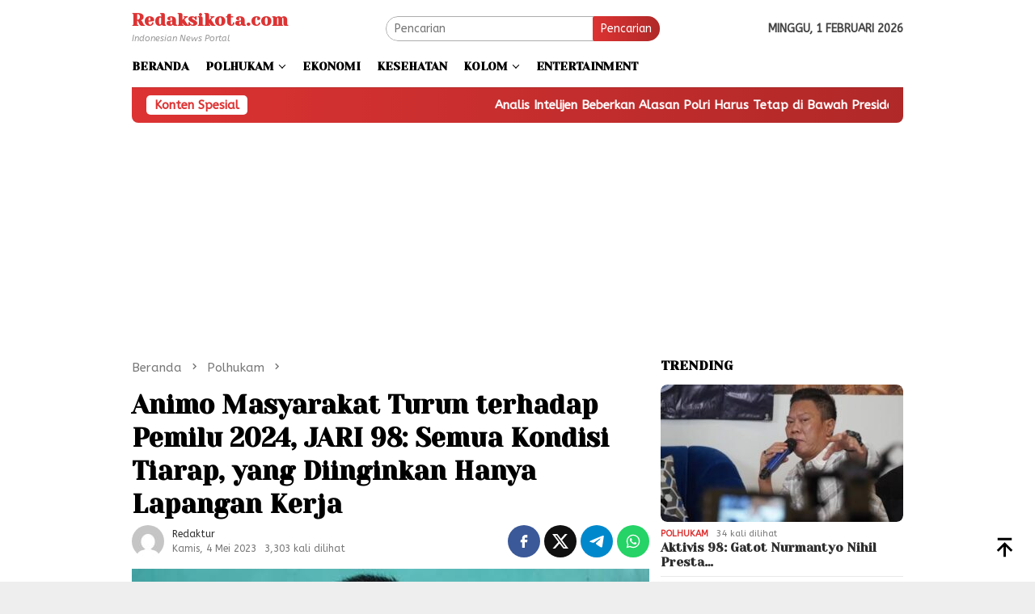

--- FILE ---
content_type: text/html; charset=UTF-8
request_url: https://redaksikota.com/2023/05/04/animo-masyarakat-turun-terhadap-pemilu-2024-jari-98-semua-kondisi-tiarap-yang-diinginkan-hanya-lapangan-kerja/
body_size: 16341
content:
<!DOCTYPE html>
<html lang="id">
<head itemscope="itemscope" itemtype="http://schema.org/WebSite">
<meta charset="UTF-8">
<meta name="viewport" content="width=device-width, initial-scale=1">
<link rel="profile" href="https://gmpg.org/xfn/11">

<script type="text/javascript">
/* <![CDATA[ */
(()=>{var e={};e.g=function(){if("object"==typeof globalThis)return globalThis;try{return this||new Function("return this")()}catch(e){if("object"==typeof window)return window}}(),function({ampUrl:n,isCustomizePreview:t,isAmpDevMode:r,noampQueryVarName:o,noampQueryVarValue:s,disabledStorageKey:i,mobileUserAgents:a,regexRegex:c}){if("undefined"==typeof sessionStorage)return;const d=new RegExp(c);if(!a.some((e=>{const n=e.match(d);return!(!n||!new RegExp(n[1],n[2]).test(navigator.userAgent))||navigator.userAgent.includes(e)})))return;e.g.addEventListener("DOMContentLoaded",(()=>{const e=document.getElementById("amp-mobile-version-switcher");if(!e)return;e.hidden=!1;const n=e.querySelector("a[href]");n&&n.addEventListener("click",(()=>{sessionStorage.removeItem(i)}))}));const g=r&&["paired-browsing-non-amp","paired-browsing-amp"].includes(window.name);if(sessionStorage.getItem(i)||t||g)return;const u=new URL(location.href),m=new URL(n);m.hash=u.hash,u.searchParams.has(o)&&s===u.searchParams.get(o)?sessionStorage.setItem(i,"1"):m.href!==u.href&&(window.stop(),location.replace(m.href))}({"ampUrl":"https:\/\/redaksikota.com\/2023\/05\/04\/animo-masyarakat-turun-terhadap-pemilu-2024-jari-98-semua-kondisi-tiarap-yang-diinginkan-hanya-lapangan-kerja\/?amp=1","noampQueryVarName":"noamp","noampQueryVarValue":"mobile","disabledStorageKey":"amp_mobile_redirect_disabled","mobileUserAgents":["Mobile","Android","Silk\/","Kindle","BlackBerry","Opera Mini","Opera Mobi"],"regexRegex":"^\\\/((?:.|\\n)+)\\\/([i]*)$","isCustomizePreview":false,"isAmpDevMode":false})})();
/* ]]> */
</script>
<title>Animo Masyarakat Turun terhadap Pemilu 2024, JARI 98: Semua Kondisi Tiarap, yang Diinginkan Hanya Lapangan Kerja - Redaksikota.com</title>
<meta name="description" content="Jakarta - Tingkat partisipasi politik masyarakat hendaknya menjadi perhatian khusus pada Pemilu 2024. Hal ini terkait fakta yang ada menunjukkan saat ini telah terjadi satu kecenderungan fenomena penurunan tingkat partisipasi politik masyarakat dalam Pemilu. &quot;Semua kondisi tiarap, animo masyarakat terhadap Pemilu dan Pilpres 2024 menurun,&quot; tegas Ketua Presidium Jaringan Aktivis&hellip;">
<meta name="robots" content="index, follow, max-snippet:-1, max-image-preview:large, max-video-preview:-1">
<link rel="canonical" href="https://redaksikota.com/2023/05/04/animo-masyarakat-turun-terhadap-pemilu-2024-jari-98-semua-kondisi-tiarap-yang-diinginkan-hanya-lapangan-kerja/">
<meta property="og:url" content="https://redaksikota.com/2023/05/04/animo-masyarakat-turun-terhadap-pemilu-2024-jari-98-semua-kondisi-tiarap-yang-diinginkan-hanya-lapangan-kerja/">
<meta property="og:site_name" content="Redaksikota.com">
<meta property="og:locale" content="id_ID">
<meta property="og:type" content="article">
<meta property="og:title" content="Animo Masyarakat Turun terhadap Pemilu 2024, JARI 98: Semua Kondisi Tiarap, yang Diinginkan Hanya Lapangan Kerja - Redaksikota.com">
<meta property="og:description" content="Jakarta - Tingkat partisipasi politik masyarakat hendaknya menjadi perhatian khusus pada Pemilu 2024. Hal ini terkait fakta yang ada menunjukkan saat ini telah terjadi satu kecenderungan fenomena penurunan tingkat partisipasi politik masyarakat dalam Pemilu. &quot;Semua kondisi tiarap, animo masyarakat terhadap Pemilu dan Pilpres 2024 menurun,&quot; tegas Ketua Presidium Jaringan Aktivis&hellip;">
<meta property="og:image" content="https://redaksikota.com/wp-content/uploads/2023/05/IMG-20230504-WA0032.jpg">
<meta property="og:image:secure_url" content="https://redaksikota.com/wp-content/uploads/2023/05/IMG-20230504-WA0032.jpg">
<meta property="og:image:width" content="640">
<meta property="og:image:height" content="480">
<meta name="twitter:card" content="summary">
<meta name="twitter:title" content="Animo Masyarakat Turun terhadap Pemilu 2024, JARI 98: Semua Kondisi Tiarap, yang Diinginkan Hanya Lapangan Kerja - Redaksikota.com">
<meta name="twitter:description" content="Jakarta - Tingkat partisipasi politik masyarakat hendaknya menjadi perhatian khusus pada Pemilu 2024. Hal ini terkait fakta yang ada menunjukkan saat ini telah terjadi satu kecenderungan fenomena penurunan tingkat partisipasi politik masyarakat dalam Pemilu. &quot;Semua kondisi tiarap, animo masyarakat terhadap Pemilu dan Pilpres 2024 menurun,&quot; tegas Ketua Presidium Jaringan Aktivis&hellip;">
<meta name="twitter:image" content="https://redaksikota.com/wp-content/uploads/2023/05/IMG-20230504-WA0032.jpg">
<link rel='dns-prefetch' href='//connect.facebook.net' />
<link rel='dns-prefetch' href='//fonts.googleapis.com' />
<link rel="alternate" type="application/rss+xml" title="Redaksikota.com &raquo; Feed" href="https://redaksikota.com/feed/" />
<link rel="alternate" type="application/rss+xml" title="Redaksikota.com &raquo; Umpan Komentar" href="https://redaksikota.com/comments/feed/" />
<link rel="alternate" type="application/rss+xml" title="Redaksikota.com &raquo; Animo Masyarakat Turun terhadap Pemilu 2024, JARI 98: Semua Kondisi Tiarap, yang Diinginkan Hanya Lapangan Kerja Umpan Komentar" href="https://redaksikota.com/2023/05/04/animo-masyarakat-turun-terhadap-pemilu-2024-jari-98-semua-kondisi-tiarap-yang-diinginkan-hanya-lapangan-kerja/feed/" />
<link rel="alternate" title="oEmbed (JSON)" type="application/json+oembed" href="https://redaksikota.com/wp-json/oembed/1.0/embed?url=https%3A%2F%2Fredaksikota.com%2F2023%2F05%2F04%2Fanimo-masyarakat-turun-terhadap-pemilu-2024-jari-98-semua-kondisi-tiarap-yang-diinginkan-hanya-lapangan-kerja%2F" />
<link rel="alternate" title="oEmbed (XML)" type="text/xml+oembed" href="https://redaksikota.com/wp-json/oembed/1.0/embed?url=https%3A%2F%2Fredaksikota.com%2F2023%2F05%2F04%2Fanimo-masyarakat-turun-terhadap-pemilu-2024-jari-98-semua-kondisi-tiarap-yang-diinginkan-hanya-lapangan-kerja%2F&#038;format=xml" />
<style id='wp-img-auto-sizes-contain-inline-css' type='text/css'>
img:is([sizes=auto i],[sizes^="auto," i]){contain-intrinsic-size:3000px 1500px}
/*# sourceURL=wp-img-auto-sizes-contain-inline-css */
</style>

<style id='wp-emoji-styles-inline-css' type='text/css'>

	img.wp-smiley, img.emoji {
		display: inline !important;
		border: none !important;
		box-shadow: none !important;
		height: 1em !important;
		width: 1em !important;
		margin: 0 0.07em !important;
		vertical-align: -0.1em !important;
		background: none !important;
		padding: 0 !important;
	}
/*# sourceURL=wp-emoji-styles-inline-css */
</style>
<link crossorigin="anonymous" rel='stylesheet' id='bloggingpro-fonts-css' href='https://fonts.googleapis.com/css?family=Yeseva+One%3Aregular%7CABeeZee%3Aregular%2Citalic%26subset%3Dlatin%2C&#038;ver=1.4.2' type='text/css' media='all' />
<link rel='stylesheet' id='bloggingpro-style-css' href='https://redaksikota.com/wp-content/themes/bloggingpro/style.css?ver=1.4.2' type='text/css' media='all' />
<style id='bloggingpro-style-inline-css' type='text/css'>
kbd,a.button,button,.button,button.button,input[type="button"],input[type="reset"],input[type="submit"],.tagcloud a,ul.page-numbers li a.prev.page-numbers,ul.page-numbers li a.next.page-numbers,ul.page-numbers li span.page-numbers,.page-links > .page-link-number,.cat-links ul li a,.entry-footer .tag-text,.gmr-recentposts-widget li.listpost-gallery .gmr-rp-content .gmr-metacontent .cat-links-content a,.page-links > .post-page-numbers.current span,ol.comment-list li div.reply a,#cancel-comment-reply-link,.entry-footer .tags-links a:hover,.gmr-topnotification{background-color:#dd3333;}#primary-menu > li ul .current-menu-item > a,#primary-menu .sub-menu > li:hover > a,.cat-links-content a,.tagcloud li:before,a:hover,a:focus,a:active,.gmr-ontop:hover path,#navigationamp button.close-topnavmenu-wrap,.sidr a#sidr-id-close-topnavmenu-button,.sidr-class-menu-item i._mi,.sidr-class-menu-item img._mi,.text-marquee{color:#dd3333;}.widget-title:after,a.button,button,.button,button.button,input[type="button"],input[type="reset"],input[type="submit"],.tagcloud a,.sticky .gmr-box-content,.bypostauthor > .comment-body,.gmr-ajax-loader div:nth-child(1),.gmr-ajax-loader div:nth-child(2),.entry-footer .tags-links a:hover{border-color:#dd3333;}a,.gmr-ontop path{color:#2E2E2E;}.entry-content-single p a{color:#dd3333;}body{color:#444444;font-family:"ABeeZee","Helvetica Neue",sans-serif;font-weight:300;font-size:14px;}.site-header{background-image:url();-webkit-background-size:auto;-moz-background-size:auto;-o-background-size:auto;background-size:auto;background-repeat:repeat;background-position:center top;background-attachment:scroll;}.site-header,.gmr-verytopbanner{background-color:#ffffff;}.site-title a{color:#dd3333;}.site-description{color:#999999;}.top-header{background-color:#ffffff;}#gmr-responsive-menu,.gmr-mainmenu #primary-menu > li > a,.search-trigger .gmr-icon{color:#000000;}.gmr-mainmenu #primary-menu > li.menu-border > a span,.gmr-mainmenu #primary-menu > li.page_item_has_children > a:after,.gmr-mainmenu #primary-menu > li.menu-item-has-children > a:after,.gmr-mainmenu #primary-menu .sub-menu > li.page_item_has_children > a:after,.gmr-mainmenu #primary-menu .sub-menu > li.menu-item-has-children > a:after{border-color:#000000;}#gmr-responsive-menu:hover,.gmr-mainmenu #primary-menu > li:hover > a,.gmr-mainmenu #primary-menu > .current-menu-item > a,.gmr-mainmenu #primary-menu .current-menu-ancestor > a,.gmr-mainmenu #primary-menu .current_page_item > a,.gmr-mainmenu #primary-menu .current_page_ancestor > a,.search-trigger .gmr-icon:hover{color:#dd3333;}.gmr-mainmenu #primary-menu > li.menu-border:hover > a span,.gmr-mainmenu #primary-menu > li.menu-border.current-menu-item > a span,.gmr-mainmenu #primary-menu > li.menu-border.current-menu-ancestor > a span,.gmr-mainmenu #primary-menu > li.menu-border.current_page_item > a span,.gmr-mainmenu #primary-menu > li.menu-border.current_page_ancestor > a span,.gmr-mainmenu #primary-menu > li.page_item_has_children:hover > a:after,.gmr-mainmenu #primary-menu > li.menu-item-has-children:hover > a:after,.gmr-mainmenu #primary-menu .sub-menu > li.page_item_has_children:hover > a:after,.gmr-mainmenu #primary-menu .sub-menu > li.menu-item-has-children:hover > a:after{border-color:#dd3333;}.secondwrap-menu .gmr-mainmenu #primary-menu > li > a,.secondwrap-menu .search-trigger .gmr-icon{color:#555555;}#primary-menu > li.menu-border > a span{border-color:#555555;}.secondwrap-menu .gmr-mainmenu #primary-menu > li:hover > a,.secondwrap-menu .gmr-mainmenu #primary-menu > .current-menu-item > a,.secondwrap-menu .gmr-mainmenu #primary-menu .current-menu-ancestor > a,.secondwrap-menu .gmr-mainmenu #primary-menu .current_page_item > a,.secondwrap-menu .gmr-mainmenu #primary-menu .current_page_ancestor > a,.secondwrap-menu .gmr-mainmenu #primary-menu > li.page_item_has_children:hover > a:after,.secondwrap-menu .gmr-mainmenu #primary-menu > li.menu-item-has-children:hover > a:after,.secondwrap-menu .gmr-mainmenu #primary-menu .sub-menu > li.page_item_has_children:hover > a:after,.secondwrap-menu .gmr-mainmenu #primary-menu .sub-menu > li.menu-item-has-children:hover > a:after,.secondwrap-menu .search-trigger .gmr-icon:hover{color:#dd3333;}.secondwrap-menu .gmr-mainmenu #primary-menu > li.menu-border:hover > a span,.secondwrap-menu .gmr-mainmenu #primary-menu > li.menu-border.current-menu-item > a span,.secondwrap-menu .gmr-mainmenu #primary-menu > li.menu-border.current-menu-ancestor > a span,.secondwrap-menu .gmr-mainmenu #primary-menu > li.menu-border.current_page_item > a span,.secondwrap-menu .gmr-mainmenu #primary-menu > li.menu-border.current_page_ancestor > a span,.secondwrap-menu .gmr-mainmenu #primary-menu > li.page_item_has_children:hover > a:after,.secondwrap-menu .gmr-mainmenu #primary-menu > li.menu-item-has-children:hover > a:after,.secondwrap-menu .gmr-mainmenu #primary-menu .sub-menu > li.page_item_has_children:hover > a:after,.secondwrap-menu .gmr-mainmenu #primary-menu .sub-menu > li.menu-item-has-children:hover > a:after{border-color:#dd3333;}h1,h2,h3,h4,h5,h6,.h1,.h2,.h3,.h4,.h5,.h6,.site-title,#primary-menu > li > a,.gmr-rp-biglink a,.gmr-rp-link a,.gmr-gallery-related ul li p a{font-family:"Yeseva One","Helvetica Neue",sans-serif;}.entry-main-single,.entry-main-single p{font-size:16px;}h1.title,h1.entry-title{font-size:32px;}h2.entry-title{font-size:18px;}.footer-container{background-color:#F5F5F5;}.widget-footer,.content-footer,.site-footer,.content-footer h3.widget-title{color:#B4B4B4;}.widget-footer a,.content-footer a,.site-footer a{color:#565656;}.widget-footer a:hover,.content-footer a:hover,.site-footer a:hover{color:#dd3333;}
/*# sourceURL=bloggingpro-style-inline-css */
</style>
<link rel="https://api.w.org/" href="https://redaksikota.com/wp-json/" /><link rel="alternate" title="JSON" type="application/json" href="https://redaksikota.com/wp-json/wp/v2/posts/12017" /><link rel="EditURI" type="application/rsd+xml" title="RSD" href="https://redaksikota.com/xmlrpc.php?rsd" />
<meta name="generator" content="WordPress 6.9" />
<link rel='shortlink' href='https://redaksikota.com/?p=12017' />
<link rel="alternate" type="text/html" media="only screen and (max-width: 640px)" href="https://redaksikota.com/2023/05/04/animo-masyarakat-turun-terhadap-pemilu-2024-jari-98-semua-kondisi-tiarap-yang-diinginkan-hanya-lapangan-kerja/?amp=1"><link rel="pingback" href="https://redaksikota.com/xmlrpc.php"><script async src="https://pagead2.googlesyndication.com/pagead/js/adsbygoogle.js?client=ca-pub-8209418847842863"
     crossorigin="anonymous"></script>


<meta name="google-site-verification" content="dBcbLL8dX97LLieygh_vs5ZFT-AAw_G-Amippof7DAY" />

<!-- Google tag (gtag.js) -->
<script async src="https://www.googletagmanager.com/gtag/js?id=G-ZJ34QV7J4V"></script>
<script>
  window.dataLayer = window.dataLayer || [];
  function gtag(){dataLayer.push(arguments);}
  gtag('js', new Date());

  gtag('config', 'G-ZJ34QV7J4V');
</script><link rel="amphtml" href="https://redaksikota.com/2023/05/04/animo-masyarakat-turun-terhadap-pemilu-2024-jari-98-semua-kondisi-tiarap-yang-diinginkan-hanya-lapangan-kerja/?amp=1"><style>#amp-mobile-version-switcher{left:0;position:absolute;width:100%;z-index:100}#amp-mobile-version-switcher>a{background-color:#444;border:0;color:#eaeaea;display:block;font-family:-apple-system,BlinkMacSystemFont,Segoe UI,Roboto,Oxygen-Sans,Ubuntu,Cantarell,Helvetica Neue,sans-serif;font-size:16px;font-weight:600;padding:15px 0;text-align:center;-webkit-text-decoration:none;text-decoration:none}#amp-mobile-version-switcher>a:active,#amp-mobile-version-switcher>a:focus,#amp-mobile-version-switcher>a:hover{-webkit-text-decoration:underline;text-decoration:underline}</style><link rel="icon" href="https://redaksikota.com/wp-content/uploads/2024/09/cropped-r-60x60.webp" sizes="32x32" />
<link rel="icon" href="https://redaksikota.com/wp-content/uploads/2024/09/cropped-r.webp" sizes="192x192" />
<link rel="apple-touch-icon" href="https://redaksikota.com/wp-content/uploads/2024/09/cropped-r.webp" />
<meta name="msapplication-TileImage" content="https://redaksikota.com/wp-content/uploads/2024/09/cropped-r.webp" />
		<style type="text/css" id="wp-custom-css">
			/* AFFILIATEBOX */
.affiliatebox {
  display: flex;
  flex-wrap: wrap;
  gap: 5px; /* Jarak antar produk */
  justify-content: center;
}

.product {
  background-color: #fff;
  border-radius: 8px;
  overflow: hidden;
  width: 24%; /* Lebar 4 kolom */
  border: 1px dashed #c0c0c0;
  /*box-shadow: 0 4px 8px rgba(0, 0, 0, 0.1);*/
  transition: transform 0.3s ease, box-shadow 0.3s ease;
}

.product a {
  display: block;
  text-decoration: none;
  color: inherit;
}

.product img {
  width: 100%;
  height: auto;
  border-bottom: 1px solid #eee;
}

.product h3 {
     padding: 10px;
    text-align: center;
    background-color: #fff;
    font-size: 1em;
    font-weight: 300;
    color: #333;
    line-height: 21px;
    font-family: 'Podkova';
}

.product:hover {
  transform: translateY(-5px);
  box-shadow: 0 8px 16px rgba(0, 0, 0, 0.15);
}		</style>
		
<script async src='https://www.googletagmanager.com/gtag/js?id=G-82CE50096Z'></script><script>
window.dataLayer = window.dataLayer || [];
function gtag(){dataLayer.push(arguments);}gtag('js', new Date());
gtag('set', 'cookie_domain', 'auto');
gtag('set', 'cookie_flags', 'SameSite=None;Secure');

 gtag('config', 'G-82CE50096Z' , {});

</script>
<style id='global-styles-inline-css' type='text/css'>
:root{--wp--preset--aspect-ratio--square: 1;--wp--preset--aspect-ratio--4-3: 4/3;--wp--preset--aspect-ratio--3-4: 3/4;--wp--preset--aspect-ratio--3-2: 3/2;--wp--preset--aspect-ratio--2-3: 2/3;--wp--preset--aspect-ratio--16-9: 16/9;--wp--preset--aspect-ratio--9-16: 9/16;--wp--preset--color--black: #000000;--wp--preset--color--cyan-bluish-gray: #abb8c3;--wp--preset--color--white: #ffffff;--wp--preset--color--pale-pink: #f78da7;--wp--preset--color--vivid-red: #cf2e2e;--wp--preset--color--luminous-vivid-orange: #ff6900;--wp--preset--color--luminous-vivid-amber: #fcb900;--wp--preset--color--light-green-cyan: #7bdcb5;--wp--preset--color--vivid-green-cyan: #00d084;--wp--preset--color--pale-cyan-blue: #8ed1fc;--wp--preset--color--vivid-cyan-blue: #0693e3;--wp--preset--color--vivid-purple: #9b51e0;--wp--preset--gradient--vivid-cyan-blue-to-vivid-purple: linear-gradient(135deg,rgb(6,147,227) 0%,rgb(155,81,224) 100%);--wp--preset--gradient--light-green-cyan-to-vivid-green-cyan: linear-gradient(135deg,rgb(122,220,180) 0%,rgb(0,208,130) 100%);--wp--preset--gradient--luminous-vivid-amber-to-luminous-vivid-orange: linear-gradient(135deg,rgb(252,185,0) 0%,rgb(255,105,0) 100%);--wp--preset--gradient--luminous-vivid-orange-to-vivid-red: linear-gradient(135deg,rgb(255,105,0) 0%,rgb(207,46,46) 100%);--wp--preset--gradient--very-light-gray-to-cyan-bluish-gray: linear-gradient(135deg,rgb(238,238,238) 0%,rgb(169,184,195) 100%);--wp--preset--gradient--cool-to-warm-spectrum: linear-gradient(135deg,rgb(74,234,220) 0%,rgb(151,120,209) 20%,rgb(207,42,186) 40%,rgb(238,44,130) 60%,rgb(251,105,98) 80%,rgb(254,248,76) 100%);--wp--preset--gradient--blush-light-purple: linear-gradient(135deg,rgb(255,206,236) 0%,rgb(152,150,240) 100%);--wp--preset--gradient--blush-bordeaux: linear-gradient(135deg,rgb(254,205,165) 0%,rgb(254,45,45) 50%,rgb(107,0,62) 100%);--wp--preset--gradient--luminous-dusk: linear-gradient(135deg,rgb(255,203,112) 0%,rgb(199,81,192) 50%,rgb(65,88,208) 100%);--wp--preset--gradient--pale-ocean: linear-gradient(135deg,rgb(255,245,203) 0%,rgb(182,227,212) 50%,rgb(51,167,181) 100%);--wp--preset--gradient--electric-grass: linear-gradient(135deg,rgb(202,248,128) 0%,rgb(113,206,126) 100%);--wp--preset--gradient--midnight: linear-gradient(135deg,rgb(2,3,129) 0%,rgb(40,116,252) 100%);--wp--preset--font-size--small: 13px;--wp--preset--font-size--medium: 20px;--wp--preset--font-size--large: 36px;--wp--preset--font-size--x-large: 42px;--wp--preset--spacing--20: 0.44rem;--wp--preset--spacing--30: 0.67rem;--wp--preset--spacing--40: 1rem;--wp--preset--spacing--50: 1.5rem;--wp--preset--spacing--60: 2.25rem;--wp--preset--spacing--70: 3.38rem;--wp--preset--spacing--80: 5.06rem;--wp--preset--shadow--natural: 6px 6px 9px rgba(0, 0, 0, 0.2);--wp--preset--shadow--deep: 12px 12px 50px rgba(0, 0, 0, 0.4);--wp--preset--shadow--sharp: 6px 6px 0px rgba(0, 0, 0, 0.2);--wp--preset--shadow--outlined: 6px 6px 0px -3px rgb(255, 255, 255), 6px 6px rgb(0, 0, 0);--wp--preset--shadow--crisp: 6px 6px 0px rgb(0, 0, 0);}:where(.is-layout-flex){gap: 0.5em;}:where(.is-layout-grid){gap: 0.5em;}body .is-layout-flex{display: flex;}.is-layout-flex{flex-wrap: wrap;align-items: center;}.is-layout-flex > :is(*, div){margin: 0;}body .is-layout-grid{display: grid;}.is-layout-grid > :is(*, div){margin: 0;}:where(.wp-block-columns.is-layout-flex){gap: 2em;}:where(.wp-block-columns.is-layout-grid){gap: 2em;}:where(.wp-block-post-template.is-layout-flex){gap: 1.25em;}:where(.wp-block-post-template.is-layout-grid){gap: 1.25em;}.has-black-color{color: var(--wp--preset--color--black) !important;}.has-cyan-bluish-gray-color{color: var(--wp--preset--color--cyan-bluish-gray) !important;}.has-white-color{color: var(--wp--preset--color--white) !important;}.has-pale-pink-color{color: var(--wp--preset--color--pale-pink) !important;}.has-vivid-red-color{color: var(--wp--preset--color--vivid-red) !important;}.has-luminous-vivid-orange-color{color: var(--wp--preset--color--luminous-vivid-orange) !important;}.has-luminous-vivid-amber-color{color: var(--wp--preset--color--luminous-vivid-amber) !important;}.has-light-green-cyan-color{color: var(--wp--preset--color--light-green-cyan) !important;}.has-vivid-green-cyan-color{color: var(--wp--preset--color--vivid-green-cyan) !important;}.has-pale-cyan-blue-color{color: var(--wp--preset--color--pale-cyan-blue) !important;}.has-vivid-cyan-blue-color{color: var(--wp--preset--color--vivid-cyan-blue) !important;}.has-vivid-purple-color{color: var(--wp--preset--color--vivid-purple) !important;}.has-black-background-color{background-color: var(--wp--preset--color--black) !important;}.has-cyan-bluish-gray-background-color{background-color: var(--wp--preset--color--cyan-bluish-gray) !important;}.has-white-background-color{background-color: var(--wp--preset--color--white) !important;}.has-pale-pink-background-color{background-color: var(--wp--preset--color--pale-pink) !important;}.has-vivid-red-background-color{background-color: var(--wp--preset--color--vivid-red) !important;}.has-luminous-vivid-orange-background-color{background-color: var(--wp--preset--color--luminous-vivid-orange) !important;}.has-luminous-vivid-amber-background-color{background-color: var(--wp--preset--color--luminous-vivid-amber) !important;}.has-light-green-cyan-background-color{background-color: var(--wp--preset--color--light-green-cyan) !important;}.has-vivid-green-cyan-background-color{background-color: var(--wp--preset--color--vivid-green-cyan) !important;}.has-pale-cyan-blue-background-color{background-color: var(--wp--preset--color--pale-cyan-blue) !important;}.has-vivid-cyan-blue-background-color{background-color: var(--wp--preset--color--vivid-cyan-blue) !important;}.has-vivid-purple-background-color{background-color: var(--wp--preset--color--vivid-purple) !important;}.has-black-border-color{border-color: var(--wp--preset--color--black) !important;}.has-cyan-bluish-gray-border-color{border-color: var(--wp--preset--color--cyan-bluish-gray) !important;}.has-white-border-color{border-color: var(--wp--preset--color--white) !important;}.has-pale-pink-border-color{border-color: var(--wp--preset--color--pale-pink) !important;}.has-vivid-red-border-color{border-color: var(--wp--preset--color--vivid-red) !important;}.has-luminous-vivid-orange-border-color{border-color: var(--wp--preset--color--luminous-vivid-orange) !important;}.has-luminous-vivid-amber-border-color{border-color: var(--wp--preset--color--luminous-vivid-amber) !important;}.has-light-green-cyan-border-color{border-color: var(--wp--preset--color--light-green-cyan) !important;}.has-vivid-green-cyan-border-color{border-color: var(--wp--preset--color--vivid-green-cyan) !important;}.has-pale-cyan-blue-border-color{border-color: var(--wp--preset--color--pale-cyan-blue) !important;}.has-vivid-cyan-blue-border-color{border-color: var(--wp--preset--color--vivid-cyan-blue) !important;}.has-vivid-purple-border-color{border-color: var(--wp--preset--color--vivid-purple) !important;}.has-vivid-cyan-blue-to-vivid-purple-gradient-background{background: var(--wp--preset--gradient--vivid-cyan-blue-to-vivid-purple) !important;}.has-light-green-cyan-to-vivid-green-cyan-gradient-background{background: var(--wp--preset--gradient--light-green-cyan-to-vivid-green-cyan) !important;}.has-luminous-vivid-amber-to-luminous-vivid-orange-gradient-background{background: var(--wp--preset--gradient--luminous-vivid-amber-to-luminous-vivid-orange) !important;}.has-luminous-vivid-orange-to-vivid-red-gradient-background{background: var(--wp--preset--gradient--luminous-vivid-orange-to-vivid-red) !important;}.has-very-light-gray-to-cyan-bluish-gray-gradient-background{background: var(--wp--preset--gradient--very-light-gray-to-cyan-bluish-gray) !important;}.has-cool-to-warm-spectrum-gradient-background{background: var(--wp--preset--gradient--cool-to-warm-spectrum) !important;}.has-blush-light-purple-gradient-background{background: var(--wp--preset--gradient--blush-light-purple) !important;}.has-blush-bordeaux-gradient-background{background: var(--wp--preset--gradient--blush-bordeaux) !important;}.has-luminous-dusk-gradient-background{background: var(--wp--preset--gradient--luminous-dusk) !important;}.has-pale-ocean-gradient-background{background: var(--wp--preset--gradient--pale-ocean) !important;}.has-electric-grass-gradient-background{background: var(--wp--preset--gradient--electric-grass) !important;}.has-midnight-gradient-background{background: var(--wp--preset--gradient--midnight) !important;}.has-small-font-size{font-size: var(--wp--preset--font-size--small) !important;}.has-medium-font-size{font-size: var(--wp--preset--font-size--medium) !important;}.has-large-font-size{font-size: var(--wp--preset--font-size--large) !important;}.has-x-large-font-size{font-size: var(--wp--preset--font-size--x-large) !important;}
/*# sourceURL=global-styles-inline-css */
</style>
</head>

<body class="wp-singular post-template-default single single-post postid-12017 single-format-standard wp-theme-bloggingpro gmr-theme idtheme kentooz gmr-sticky group-blog" itemscope="itemscope" itemtype="http://schema.org/WebPage">
<div id="full-container">
<a class="skip-link screen-reader-text" href="#main">Loncat ke konten</a>


<header id="masthead" class="site-header" role="banner" itemscope="itemscope" itemtype="http://schema.org/WPHeader">
	<div class="container">
					<div class="clearfix gmr-headwrapper">

				<div class="list-table clearfix">
					<div class="table-row">
						<div class="table-cell onlymobile-menu">
															<a id="gmr-responsive-menu" href="#menus" rel="nofollow" title="Menu Mobile"><svg xmlns="http://www.w3.org/2000/svg" xmlns:xlink="http://www.w3.org/1999/xlink" aria-hidden="true" role="img" width="1em" height="1em" preserveAspectRatio="xMidYMid meet" viewBox="0 0 24 24"><path d="M3 6h18v2H3V6m0 5h18v2H3v-2m0 5h18v2H3v-2z" fill="currentColor"/></svg><span class="screen-reader-text">Menu Mobile</span></a>
													</div>
												<div class="close-topnavmenu-wrap"><a id="close-topnavmenu-button" rel="nofollow" href="#"><svg xmlns="http://www.w3.org/2000/svg" xmlns:xlink="http://www.w3.org/1999/xlink" aria-hidden="true" role="img" width="1em" height="1em" preserveAspectRatio="xMidYMid meet" viewBox="0 0 24 24"><path d="M12 20c-4.41 0-8-3.59-8-8s3.59-8 8-8s8 3.59 8 8s-3.59 8-8 8m0-18C6.47 2 2 6.47 2 12s4.47 10 10 10s10-4.47 10-10S17.53 2 12 2m2.59 6L12 10.59L9.41 8L8 9.41L10.59 12L8 14.59L9.41 16L12 13.41L14.59 16L16 14.59L13.41 12L16 9.41L14.59 8z" fill="currentColor"/></svg></a></div>
												<div class="table-cell gmr-logo">
																<div class="site-title" itemprop="headline">
										<a href="https://redaksikota.com/" itemprop="url" title="Redaksikota.com">
											Redaksikota.com										</a>
									</div>

																		<span class="site-description" itemprop="description">
										Indonesian News Portal									</span>
															</div>
													<div class="table-cell search">
								<a id="search-menu-button-top" class="responsive-searchbtn pull-right" href="#" rel="nofollow"><svg xmlns="http://www.w3.org/2000/svg" xmlns:xlink="http://www.w3.org/1999/xlink" aria-hidden="true" role="img" width="1em" height="1em" preserveAspectRatio="xMidYMid meet" viewBox="0 0 24 24"><g fill="none"><path d="M21 21l-4.486-4.494M19 10.5a8.5 8.5 0 1 1-17 0a8.5 8.5 0 0 1 17 0z" stroke="currentColor" stroke-width="2" stroke-linecap="round"/></g></svg></a>
								<form method="get" id="search-topsearchform-container" class="gmr-searchform searchform topsearchform" action="https://redaksikota.com/">
									<input type="text" name="s" id="s" placeholder="Pencarian" />
									<button type="submit" class="topsearch-submit">Pencarian</button>
								</form>
							</div>
							<div class="table-cell gmr-table-date">
								<span class="gmr-top-date pull-right" data-lang="id"></span>
							</div>
											</div>
				</div>
							</div>
				</div><!-- .container -->
</header><!-- #masthead -->

<div class="top-header">
	<div class="container">
	<div class="gmr-menuwrap mainwrap-menu clearfix">
		<nav id="site-navigation" class="gmr-mainmenu" role="navigation" itemscope="itemscope" itemtype="http://schema.org/SiteNavigationElement">
			<ul id="primary-menu" class="menu"><li class="menu-item menu-item-type-menulogo-btn gmr-menulogo-btn"><a href="https://redaksikota.com/" id="menulogo-button" itemprop="url" title="Redaksikota.com"><img src="https://redaksikota.com/wp-content/uploads/2024/09/cropped-r.webp" alt="Redaksikota.com" title="Redaksikota.com" itemprop="image" /></a></li><li id="menu-item-1099" class="menu-item menu-item-type-post_type menu-item-object-page menu-item-1099"><a href="https://redaksikota.com/homepage/" itemprop="url"><span itemprop="name">Beranda</span></a></li>
<li id="menu-item-1089" class="menu-item menu-item-type-taxonomy menu-item-object-category current-post-ancestor current-menu-parent current-post-parent menu-item-has-children menu-item-1089"><a href="https://redaksikota.com/category/polhukam/" itemprop="url"><span itemprop="name">Polhukam</span></a>
<ul class="sub-menu">
	<li id="menu-item-1092" class="menu-item menu-item-type-taxonomy menu-item-object-category menu-item-1092"><a href="https://redaksikota.com/category/polhukam/politik/" itemprop="url"><span itemprop="name">Politik</span></a></li>
	<li id="menu-item-1090" class="menu-item menu-item-type-taxonomy menu-item-object-category menu-item-1090"><a href="https://redaksikota.com/category/polhukam/hukum/" itemprop="url"><span itemprop="name">Hukum</span></a></li>
	<li id="menu-item-1091" class="menu-item menu-item-type-taxonomy menu-item-object-category menu-item-1091"><a href="https://redaksikota.com/category/polhukam/keamanan/" itemprop="url"><span itemprop="name">Keamanan</span></a></li>
</ul>
</li>
<li id="menu-item-1093" class="menu-item menu-item-type-taxonomy menu-item-object-category menu-item-1093"><a href="https://redaksikota.com/category/ekonomi/" itemprop="url"><span itemprop="name">Ekonomi</span></a></li>
<li id="menu-item-1094" class="menu-item menu-item-type-taxonomy menu-item-object-category menu-item-1094"><a href="https://redaksikota.com/category/kesehatan/" itemprop="url"><span itemprop="name">Kesehatan</span></a></li>
<li id="menu-item-1095" class="menu-item menu-item-type-taxonomy menu-item-object-category menu-item-has-children menu-item-1095"><a href="https://redaksikota.com/category/kolom/" itemprop="url"><span itemprop="name">Kolom</span></a>
<ul class="sub-menu">
	<li id="menu-item-1141" class="menu-item menu-item-type-taxonomy menu-item-object-category menu-item-1141"><a href="https://redaksikota.com/category/kolom/opini/" itemprop="url"><span itemprop="name">Opini</span></a></li>
	<li id="menu-item-1096" class="menu-item menu-item-type-taxonomy menu-item-object-category menu-item-1096"><a href="https://redaksikota.com/category/kolom/siaran-pers/" itemprop="url"><span itemprop="name">Siaran Pers</span></a></li>
</ul>
</li>
<li id="menu-item-1097" class="menu-item menu-item-type-taxonomy menu-item-object-category menu-item-1097"><a href="https://redaksikota.com/category/entertainment/" itemprop="url"><span itemprop="name">Entertainment</span></a></li>
<li class="menu-item menu-item-type-search-btn gmr-search-btn pull-right"><a id="search-menu-button" href="#" rel="nofollow"><svg xmlns="http://www.w3.org/2000/svg" xmlns:xlink="http://www.w3.org/1999/xlink" aria-hidden="true" role="img" width="1em" height="1em" preserveAspectRatio="xMidYMid meet" viewBox="0 0 24 24"><g fill="none"><path d="M21 21l-4.486-4.494M19 10.5a8.5 8.5 0 1 1-17 0a8.5 8.5 0 0 1 17 0z" stroke="currentColor" stroke-width="2" stroke-linecap="round"/></g></svg></a><div class="search-dropdown search" id="search-dropdown-container"><form method="get" class="gmr-searchform searchform" action="https://redaksikota.com/"><input type="text" name="s" id="s" placeholder="Pencarian" /></form></div></li></ul>		</nav><!-- #site-navigation -->
	</div>
		</div><!-- .container -->
</div><!-- .top-header -->
<div class="site inner-wrap" id="site-container">

<div class="container"><div class="gmr-topnotification"><div class="wrap-marquee"><div class="text-marquee">Konten Spesial</div><span class="marquee">				<a href="https://redaksikota.com/2026/01/30/analis-intelijen-beberkan-alasan-polri-harus-tetap-di-bawah-presiden/" class="gmr-recent-marquee" title="Analis Intelijen Beberkan Alasan Polri Harus Tetap di Bawah Presiden">Analis Intelijen Beberkan Alasan Polri Harus Tetap di Bawah Presiden</a>
							<a href="https://redaksikota.com/2026/01/30/rakyat-diminta-aktif-mengawal-reformasi-polri-ketum-sgm-papua-angkat-suara/" class="gmr-recent-marquee" title="Rakyat Diminta Aktif Mengawal Reformasi Polri, Ketum SGM-Papua Angkat Suara">Rakyat Diminta Aktif Mengawal Reformasi Polri, Ketum SGM-Papua Angkat Suara</a>
							<a href="https://redaksikota.com/2026/01/29/sekjen-mkgr-tolak-wacana-penempatan-polri-di-bawah-kementerian/" class="gmr-recent-marquee" title="Sekjen MKGR Tolak Wacana Penempatan Polri di Bawah Kementerian">Sekjen MKGR Tolak Wacana Penempatan Polri di Bawah Kementerian</a>
							<a href="https://redaksikota.com/2026/01/29/dpp-garnas-mkgr-adrianus-agal-polri-harus-langsung-di-bawah-presiden/" class="gmr-recent-marquee" title="DPP Garnas MKGR Adrianus Agal: Polri Harus Langsung di Bawah Presiden">DPP Garnas MKGR Adrianus Agal: Polri Harus Langsung di Bawah Presiden</a>
							<a href="https://redaksikota.com/2026/01/28/lapd-polri-di-bawah-presiden-penting-untuk-profesionalisme-dan-demokrasi/" class="gmr-recent-marquee" title="LAPD: Polri di Bawah Presiden Penting untuk Profesionalisme dan Demokrasi">LAPD: Polri di Bawah Presiden Penting untuk Profesionalisme dan Demokrasi</a>
			</span></div></div></div>
<div class="gmr-topbanner text-center"><div class="container"><script async src="https://pagead2.googlesyndication.com/pagead/js/adsbygoogle.js?client=ca-pub-8209418847842863"
     crossorigin="anonymous"></script>
<!-- Billboard Banner - 970x250 -->
<ins class="adsbygoogle"
     style="display:inline-block;width:970px;height:250px"
     data-ad-client="ca-pub-8209418847842863"
     data-ad-slot="3420925406"></ins>
<script>
     (adsbygoogle = window.adsbygoogle || []).push({});
</script></div></div>
	<div id="content" class="gmr-content">

		<div class="container">
			<div class="row">

<div id="primary" class="col-md-main">
	<div class="content-area gmr-single-wrap">
					<div class="breadcrumbs" itemscope itemtype="https://schema.org/BreadcrumbList">
																								<span class="first-item" itemprop="itemListElement" itemscope itemtype="https://schema.org/ListItem">
									<a itemscope itemtype="https://schema.org/WebPage" itemprop="item" itemid="https://redaksikota.com/" href="https://redaksikota.com/">
										<span itemprop="name">Beranda</span>
									</a>
									<span itemprop="position" content="1"></span>
								</span>
														<span class="separator"><svg xmlns="http://www.w3.org/2000/svg" xmlns:xlink="http://www.w3.org/1999/xlink" aria-hidden="true" role="img" width="1em" height="1em" preserveAspectRatio="xMidYMid meet" viewBox="0 0 24 24"><path d="M8.59 16.59L13.17 12L8.59 7.41L10 6l6 6l-6 6l-1.41-1.41z" fill="currentColor"/></svg></span>
																															<span class="0-item" itemprop="itemListElement" itemscope itemtype="http://schema.org/ListItem">
									<a itemscope itemtype="https://schema.org/WebPage" itemprop="item" itemid="https://redaksikota.com/category/polhukam/" href="https://redaksikota.com/category/polhukam/">
										<span itemprop="name">Polhukam</span>
									</a>
									<span itemprop="position" content="2"></span>
								</span>
														<span class="separator"><svg xmlns="http://www.w3.org/2000/svg" xmlns:xlink="http://www.w3.org/1999/xlink" aria-hidden="true" role="img" width="1em" height="1em" preserveAspectRatio="xMidYMid meet" viewBox="0 0 24 24"><path d="M8.59 16.59L13.17 12L8.59 7.41L10 6l6 6l-6 6l-1.41-1.41z" fill="currentColor"/></svg></span>
																						<span class="last-item" itemscope itemtype="https://schema.org/ListItem">
							<span itemprop="name">Animo Masyarakat Turun terhadap Pemilu 2024, JARI 98: Semua Kondisi Tiarap, yang Diinginkan Hanya Lapangan Kerja</span>
							<span itemprop="position" content="3"></span>
						</span>
															</div>
					<main id="main" class="site-main" role="main">
		<div class="inner-container">
			
<article id="post-12017" class="post-12017 post type-post status-publish format-standard has-post-thumbnail hentry category-polhukam tag-animo-masyarakat-ke-pemilu tag-jari-98 tag-jaringan-aktivis-reformasi-indonesia-98 tag-lapangan-kerja tag-pemilu-2024 tag-willy-prakarsa" itemscope="itemscope" itemtype="http://schema.org/CreativeWork">
	<div class="gmr-box-content gmr-single">
		<header class="entry-header">
			<h1 class="entry-title" itemprop="headline">Animo Masyarakat Turun terhadap Pemilu 2024, JARI 98: Semua Kondisi Tiarap, yang Diinginkan Hanya Lapangan Kerja</h1><div class="list-table clearfix"><div class="table-row"><div class="table-cell gmr-gravatar-metasingle"><a class="url" href="https://redaksikota.com/author/superadmin/" title="Permalink ke: Redaktur" itemprop="url"><img alt='Gambar Gravatar' title='Gravatar' src='https://secure.gravatar.com/avatar/c6d3f1fbe377f5c7194955e92918c4c55cfacee8f66a85f26b9301b261de2c32?s=40&#038;d=mm&#038;r=g' srcset='https://secure.gravatar.com/avatar/c6d3f1fbe377f5c7194955e92918c4c55cfacee8f66a85f26b9301b261de2c32?s=80&#038;d=mm&#038;r=g 2x' class='avatar avatar-40 photo img-cicle' height='40' width='40' decoding='async'/></a></div><div class="table-cell gmr-content-metasingle"><div class="posted-by"> <span class="entry-author vcard" itemprop="author" itemscope="itemscope" itemtype="http://schema.org/person"><a class="url fn n" href="https://redaksikota.com/author/superadmin/" title="Permalink ke: Redaktur" itemprop="url"><span itemprop="name">Redaktur</span></a></span></div><div class="posted-on"><time class="entry-date published updated" itemprop="dateModified" datetime="2023-05-04T18:18:49+07:00">Kamis, 4 Mei 2023</time><span class="meta-view">3,303 kali dilihat</span></div></div><div class="table-cell gmr-content-share"><div class="pull-right"><ul class="gmr-socialicon-share"><li class="facebook"><a href="https://www.facebook.com/sharer/sharer.php?u=https%3A%2F%2Fredaksikota.com%2F2023%2F05%2F04%2Fanimo-masyarakat-turun-terhadap-pemilu-2024-jari-98-semua-kondisi-tiarap-yang-diinginkan-hanya-lapangan-kerja%2F" rel="nofollow" title="Sebarkan ini"><svg xmlns="http://www.w3.org/2000/svg" xmlns:xlink="http://www.w3.org/1999/xlink" aria-hidden="true" role="img" width="1em" height="1em" preserveAspectRatio="xMidYMid meet" viewBox="0 0 24 24"><g fill="none"><path d="M9.198 21.5h4v-8.01h3.604l.396-3.98h-4V7.5a1 1 0 0 1 1-1h3v-4h-3a5 5 0 0 0-5 5v2.01h-2l-.396 3.98h2.396v8.01z" fill="currentColor"/></g></svg></a></li><li class="twitter"><a href="https://twitter.com/intent/tweet?url=https%3A%2F%2Fredaksikota.com%2F2023%2F05%2F04%2Fanimo-masyarakat-turun-terhadap-pemilu-2024-jari-98-semua-kondisi-tiarap-yang-diinginkan-hanya-lapangan-kerja%2F&amp;text=Animo%20Masyarakat%20Turun%20terhadap%20Pemilu%202024%2C%20JARI%2098%3A%20Semua%20Kondisi%20Tiarap%2C%20yang%20Diinginkan%20Hanya%20Lapangan%20Kerja" rel="nofollow" title="Tweet ini"><svg xmlns="http://www.w3.org/2000/svg" aria-hidden="true" role="img" width="1em" height="1em" viewBox="0 0 24 24"><path fill="currentColor" d="M18.901 1.153h3.68l-8.04 9.19L24 22.846h-7.406l-5.8-7.584l-6.638 7.584H.474l8.6-9.83L0 1.154h7.594l5.243 6.932ZM17.61 20.644h2.039L6.486 3.24H4.298Z"/></svg></a></li><li class="telegram"><a href="https://t.me/share/url?url=https%3A%2F%2Fredaksikota.com%2F2023%2F05%2F04%2Fanimo-masyarakat-turun-terhadap-pemilu-2024-jari-98-semua-kondisi-tiarap-yang-diinginkan-hanya-lapangan-kerja%2F&amp;text=Animo%20Masyarakat%20Turun%20terhadap%20Pemilu%202024%2C%20JARI%2098%3A%20Semua%20Kondisi%20Tiarap%2C%20yang%20Diinginkan%20Hanya%20Lapangan%20Kerja" target="_blank" rel="nofollow" title="Telegram Share"><svg xmlns="http://www.w3.org/2000/svg" xmlns:xlink="http://www.w3.org/1999/xlink" aria-hidden="true" role="img" width="1em" height="1em" preserveAspectRatio="xMidYMid meet" viewBox="0 0 48 48"><path d="M41.42 7.309s3.885-1.515 3.56 2.164c-.107 1.515-1.078 6.818-1.834 12.553l-2.59 16.99s-.216 2.489-2.159 2.922c-1.942.432-4.856-1.515-5.396-1.948c-.432-.325-8.094-5.195-10.792-7.575c-.756-.65-1.62-1.948.108-3.463L33.648 18.13c1.295-1.298 2.59-4.328-2.806-.649l-15.11 10.28s-1.727 1.083-4.964.109l-7.016-2.165s-2.59-1.623 1.835-3.246c10.793-5.086 24.068-10.28 35.831-15.15z" fill="#000"/></svg></a></li><li class="whatsapp"><a href="https://api.whatsapp.com/send?text=Animo%20Masyarakat%20Turun%20terhadap%20Pemilu%202024%2C%20JARI%2098%3A%20Semua%20Kondisi%20Tiarap%2C%20yang%20Diinginkan%20Hanya%20Lapangan%20Kerja https%3A%2F%2Fredaksikota.com%2F2023%2F05%2F04%2Fanimo-masyarakat-turun-terhadap-pemilu-2024-jari-98-semua-kondisi-tiarap-yang-diinginkan-hanya-lapangan-kerja%2F" rel="nofollow" title="WhatsApp ini"><svg xmlns="http://www.w3.org/2000/svg" xmlns:xlink="http://www.w3.org/1999/xlink" aria-hidden="true" role="img" width="1em" height="1em" preserveAspectRatio="xMidYMid meet" viewBox="0 0 24 24"><path d="M12.04 2c-5.46 0-9.91 4.45-9.91 9.91c0 1.75.46 3.45 1.32 4.95L2.05 22l5.25-1.38c1.45.79 3.08 1.21 4.74 1.21c5.46 0 9.91-4.45 9.91-9.91c0-2.65-1.03-5.14-2.9-7.01A9.816 9.816 0 0 0 12.04 2m.01 1.67c2.2 0 4.26.86 5.82 2.42a8.225 8.225 0 0 1 2.41 5.83c0 4.54-3.7 8.23-8.24 8.23c-1.48 0-2.93-.39-4.19-1.15l-.3-.17l-3.12.82l.83-3.04l-.2-.32a8.188 8.188 0 0 1-1.26-4.38c.01-4.54 3.7-8.24 8.25-8.24M8.53 7.33c-.16 0-.43.06-.66.31c-.22.25-.87.86-.87 2.07c0 1.22.89 2.39 1 2.56c.14.17 1.76 2.67 4.25 3.73c.59.27 1.05.42 1.41.53c.59.19 1.13.16 1.56.1c.48-.07 1.46-.6 1.67-1.18c.21-.58.21-1.07.15-1.18c-.07-.1-.23-.16-.48-.27c-.25-.14-1.47-.74-1.69-.82c-.23-.08-.37-.12-.56.12c-.16.25-.64.81-.78.97c-.15.17-.29.19-.53.07c-.26-.13-1.06-.39-2-1.23c-.74-.66-1.23-1.47-1.38-1.72c-.12-.24-.01-.39.11-.5c.11-.11.27-.29.37-.44c.13-.14.17-.25.25-.41c.08-.17.04-.31-.02-.43c-.06-.11-.56-1.35-.77-1.84c-.2-.48-.4-.42-.56-.43c-.14 0-.3-.01-.47-.01z" fill="currentColor"/></svg></a></li></ul></div></div></div></div>		</header><!-- .entry-header -->

							<figure class="wp-caption alignnone single-thumbnail">
						<img width="640" height="480" src="https://redaksikota.com/wp-content/uploads/2023/05/IMG-20230504-WA0032.jpg" class="attachment-full size-full wp-post-image" alt="" decoding="async" fetchpriority="high" srcset="https://redaksikota.com/wp-content/uploads/2023/05/IMG-20230504-WA0032.jpg 640w, https://redaksikota.com/wp-content/uploads/2023/05/IMG-20230504-WA0032-300x225.jpg 300w, https://redaksikota.com/wp-content/uploads/2023/05/IMG-20230504-WA0032-150x113.jpg 150w, https://redaksikota.com/wp-content/uploads/2023/05/IMG-20230504-WA0032-600x450.jpg 600w, https://redaksikota.com/wp-content/uploads/2023/05/IMG-20230504-WA0032-560x420.jpg 560w, https://redaksikota.com/wp-content/uploads/2023/05/IMG-20230504-WA0032-80x60.jpg 80w, https://redaksikota.com/wp-content/uploads/2023/05/IMG-20230504-WA0032-160x120.jpg 160w, https://redaksikota.com/wp-content/uploads/2023/05/IMG-20230504-WA0032-265x198.jpg 265w" sizes="(max-width: 640px) 100vw, 640px" title="IMG-20230504-WA0032" />
											</figure>
							<div class="entry-content entry-content-single" itemprop="text">
			<div class="entry-main-single">
			<div class="gmr-banner-beforecontent text-center"><a href="https://www.hostinger.co.id/cart?product=hosting%3Acloud_economy&amp;period=12&amp;referral_type=cart_link&amp;REFERRALCODE=OWHMASIBNIAW&amp;referral_id=0199c6be-5df8-725c-b4ec-96bb256be94f" title="Cloud Startup - Bikin Website Kamu Makin Ngebut" target="blank"><img src="https://holopis.com/wp-content/uploads/2025/10/website-ngebut-dengan-cloud-startup.png" alt="Cloud Startup - Bikin Website Kamu Makin Ngebut"></a></div><p>Jakarta &#8211; Tingkat partisipasi politik masyarakat hendaknya menjadi perhatian khusus pada Pemilu 2024. 
<p>Hal ini terkait fakta yang ada menunjukkan saat ini telah terjadi satu kecenderungan fenomena penurunan tingkat partisipasi politik masyarakat dalam Pemilu.</p><div class="gmr-related-post gmr-gallery-related-insidepost"><div class="widget-title"><strong>Bacaan Lainnya</strong></div><ul><li><a href="https://redaksikota.com/2026/01/28/aktivis-98-gatot-nurmantyo-nihil-prestasi-saat-panglima-kini-ribut-soal-polri/" itemprop="url" class="thumb-radius" title="Permalink ke: Aktivis 98: Gatot Nurmantyo Nihil Prestasi Saat Panglima, Kini Ribut Soal Polri" rel="bookmark">Aktivis 98: Gatot Nurmantyo Nihil Prestasi Saat Panglima, Kini Ribut Soal Polri</a></li><li><a href="https://redaksikota.com/2026/01/27/polri-di-bawah-presiden-harga-mati-jari98-dukung-sikap-kapolri/" itemprop="url" class="thumb-radius" title="Permalink ke: Polri di Bawah Presiden Harga Mati, JARI’98 Dukung Sikap Kapolri" rel="bookmark">Polri di Bawah Presiden Harga Mati, JARI’98 Dukung Sikap Kapolri</a></li><li><a href="https://redaksikota.com/2026/01/08/masalah-sampah-jadi-soal-nyawa-jari-98-tegaskan-negara-tak-boleh-abai-di-kasus-cipeucang/" itemprop="url" class="thumb-radius" title="Permalink ke: Masalah Sampah Jadi Soal Nyawa, JARI 98 Tegaskan Negara Tak Boleh Abai di Kasus Cipeucang" rel="bookmark">Masalah Sampah Jadi Soal Nyawa, JARI 98 Tegaskan Negara Tak Boleh Abai di Kasus Cipeucang</a></li></ul></div><div class="gmr-banner-insidecontent text-center"><script async src="https://pagead2.googlesyndication.com/pagead/js/adsbygoogle.js?client=ca-pub-8209418847842863"
     crossorigin="anonymous"></script>
<ins class="adsbygoogle"
     style="display:block; text-align:center;"
     data-ad-layout="in-article"
     data-ad-format="fluid"
     data-ad-client="ca-pub-8209418847842863"
     data-ad-slot="8001724113"></ins>
<script>
     (adsbygoogle = window.adsbygoogle || []).push({});
</script></div>
<p>&#8220;Semua kondisi tiarap, animo masyarakat terhadap Pemilu dan Pilpres 2024 menurun,&#8221; tegas Ketua Presidium Jaringan Aktivis Reformasi Indonesia (JARI 98) Willy Prakarsa, hari ini.
<p>Menurutnya, tren menurunnya gairah masyarakat terhadap hajatan atau pesta demokrasi lima tahunan yang berbarengan dengan Pilkada Serentak ini harus disikapi bersama dengan bijak. 
<p>Dengan terus berupaya memasyarakatkan penyelenggaraan Pemilu dan menggugah masyarakat untuk dapat menggunakan hak suaranya dengan baik. Dan kata Willy, rakyat saat ini lebih menginginkan terciptanya suatu lapangan kerja ketimbang ngikuti perkembangan Pemilu.
<p>&#8220;Hampir tak di gubris oleh rakyat, yang di inginkan oleh rakyat itu terciptanya lapangan kerja. Bukan dengarin semua celoteh soal politik,&#8221; pungkasnya.
<div class="gmr-banner-aftercontent text-center"><div class="affiliatebox">
    <div class="product">
      <a href="https://s.shopee.co.id/4L4DgcGRVq" target="_blank" title="Mipanda Mic Wireless Mic HP Video Lavalier Microphone Portable Mic Untuk Kamera Vlog Youtuber Audio Video Pembuatan Rekaman">
        <img src="https://down-bs-id.img.susercontent.com/id-11134207-7qul7-lf93u5sl4ajo70.webp" alt="Mipanda Mic Wireless Mic HP Video Lavalier Microphone Portable Mic Untuk Kamera Vlog Youtuber Audio Video Pembuatan Rekaman">
        <h3>Mipanda Mic Wireless Mic HP Video Lavalier Microphone Portable Mic Untuk Kamera Vlog Youtuber Audio Video Pembuatan Rekaman</h3>
      </a>
    </div>
    <div class="product">
      <a href="https://s.shopee.co.id/9KStds8RRA" target="_blank" title="INBEX IB-2R 170CM Tripod Kamera Hp Bluetooth Remote Tripot HP Aluminum Tripod with Holder+Carry Bag">
        <img src="https://down-bs-id.img.susercontent.com/id-11134207-7ras8-m5i3q57nr1ct24.webp" alt="INBEX IB-2R 170CM Tripod Kamera Hp Bluetooth Remote Tripot HP Aluminum Tripod with Holder+Carry Bag">
        <h3>INBEX IB-2R 170CM Tripod Kamera Hp Bluetooth Remote Tripot HP Aluminum Tripod with Holder+Carry Bag</h3>
      </a>
    </div>
    <div class="product">
      <a href="https://s.shopee.co.id/6plYfOJbF5" target="_blank" title="Coretech Lumen Ring Light Stand Tripod Lampu Selfie Tiktok Vlog">
        <img src="https://down-bs-id.img.susercontent.com/55bc6cde1844235822b7679b06b4354d.webp" alt="Coretech Lumen Ring Light Stand Tripod Lampu Selfie Tiktok Vlog">
        <h3>Coretech Lumen Ring Light Stand Tripod Lampu Selfie Tiktok Vlog</h3>
      </a>
    </div>
    <div class="product">
      <a href="https://s.shopee.co.id/9A9TRmDArA" target="_blank" title=HZSUM LENTIVEN 120W kabel data Fast Charging Micro usb Type-C Cable FOR iPhone ios usb Android Cable Data">
        <img src="https://down-bs-id.img.susercontent.com/id-11134207-7r98u-lxwqmf6qzn2lf8.webp" alt="HZSUM LENTIVEN 120W kabel data Fast Charging Micro usb Type-C Cable FOR iPhone ios usb Android Cable Data">
        <h3>HZSUM LENTIVEN 120W kabel data Fast Charging Micro usb Type-C Cable FOR iPhone ios usb Android Cable Data</h3>
      </a>
    </div>
    <!-- Tambah produk lebih banyak jika diperlukan -->
  </div></div>			</div>

			<footer class="entry-footer">
				<div class="tags-links"><a href="https://redaksikota.com/tag/animo-masyarakat-ke-pemilu/" rel="tag">Animo Masyarakat ke Pemilu</a><a href="https://redaksikota.com/tag/jari-98/" rel="tag">Jari 98</a><a href="https://redaksikota.com/tag/jaringan-aktivis-reformasi-indonesia-98/" rel="tag">Jaringan Aktivis Reformasi Indonesia 98</a><a href="https://redaksikota.com/tag/lapangan-kerja/" rel="tag">Lapangan Kerja</a><a href="https://redaksikota.com/tag/pemilu-2024/" rel="tag">Pemilu 2024</a><a href="https://redaksikota.com/tag/willy-prakarsa/" rel="tag">Willy Prakarsa</a></div><div class="clearfix"><div class="pull-left"></div><div class="pull-right"><div class="share-text">Sebarkan</div><ul class="gmr-socialicon-share"><li class="facebook"><a href="https://www.facebook.com/sharer/sharer.php?u=https%3A%2F%2Fredaksikota.com%2F2023%2F05%2F04%2Fanimo-masyarakat-turun-terhadap-pemilu-2024-jari-98-semua-kondisi-tiarap-yang-diinginkan-hanya-lapangan-kerja%2F" rel="nofollow" title="Sebarkan ini"><svg xmlns="http://www.w3.org/2000/svg" xmlns:xlink="http://www.w3.org/1999/xlink" aria-hidden="true" role="img" width="1em" height="1em" preserveAspectRatio="xMidYMid meet" viewBox="0 0 24 24"><g fill="none"><path d="M9.198 21.5h4v-8.01h3.604l.396-3.98h-4V7.5a1 1 0 0 1 1-1h3v-4h-3a5 5 0 0 0-5 5v2.01h-2l-.396 3.98h2.396v8.01z" fill="currentColor"/></g></svg></a></li><li class="twitter"><a href="https://twitter.com/intent/tweet?url=https%3A%2F%2Fredaksikota.com%2F2023%2F05%2F04%2Fanimo-masyarakat-turun-terhadap-pemilu-2024-jari-98-semua-kondisi-tiarap-yang-diinginkan-hanya-lapangan-kerja%2F&amp;text=Animo%20Masyarakat%20Turun%20terhadap%20Pemilu%202024%2C%20JARI%2098%3A%20Semua%20Kondisi%20Tiarap%2C%20yang%20Diinginkan%20Hanya%20Lapangan%20Kerja" rel="nofollow" title="Tweet ini"><svg xmlns="http://www.w3.org/2000/svg" aria-hidden="true" role="img" width="1em" height="1em" viewBox="0 0 24 24"><path fill="currentColor" d="M18.901 1.153h3.68l-8.04 9.19L24 22.846h-7.406l-5.8-7.584l-6.638 7.584H.474l8.6-9.83L0 1.154h7.594l5.243 6.932ZM17.61 20.644h2.039L6.486 3.24H4.298Z"/></svg></a></li><li class="telegram"><a href="https://t.me/share/url?url=https%3A%2F%2Fredaksikota.com%2F2023%2F05%2F04%2Fanimo-masyarakat-turun-terhadap-pemilu-2024-jari-98-semua-kondisi-tiarap-yang-diinginkan-hanya-lapangan-kerja%2F&amp;text=Animo%20Masyarakat%20Turun%20terhadap%20Pemilu%202024%2C%20JARI%2098%3A%20Semua%20Kondisi%20Tiarap%2C%20yang%20Diinginkan%20Hanya%20Lapangan%20Kerja" target="_blank" rel="nofollow" title="Telegram Share"><svg xmlns="http://www.w3.org/2000/svg" xmlns:xlink="http://www.w3.org/1999/xlink" aria-hidden="true" role="img" width="1em" height="1em" preserveAspectRatio="xMidYMid meet" viewBox="0 0 48 48"><path d="M41.42 7.309s3.885-1.515 3.56 2.164c-.107 1.515-1.078 6.818-1.834 12.553l-2.59 16.99s-.216 2.489-2.159 2.922c-1.942.432-4.856-1.515-5.396-1.948c-.432-.325-8.094-5.195-10.792-7.575c-.756-.65-1.62-1.948.108-3.463L33.648 18.13c1.295-1.298 2.59-4.328-2.806-.649l-15.11 10.28s-1.727 1.083-4.964.109l-7.016-2.165s-2.59-1.623 1.835-3.246c10.793-5.086 24.068-10.28 35.831-15.15z" fill="#000"/></svg></a></li><li class="whatsapp"><a href="https://api.whatsapp.com/send?text=Animo%20Masyarakat%20Turun%20terhadap%20Pemilu%202024%2C%20JARI%2098%3A%20Semua%20Kondisi%20Tiarap%2C%20yang%20Diinginkan%20Hanya%20Lapangan%20Kerja https%3A%2F%2Fredaksikota.com%2F2023%2F05%2F04%2Fanimo-masyarakat-turun-terhadap-pemilu-2024-jari-98-semua-kondisi-tiarap-yang-diinginkan-hanya-lapangan-kerja%2F" rel="nofollow" title="WhatsApp ini"><svg xmlns="http://www.w3.org/2000/svg" xmlns:xlink="http://www.w3.org/1999/xlink" aria-hidden="true" role="img" width="1em" height="1em" preserveAspectRatio="xMidYMid meet" viewBox="0 0 24 24"><path d="M12.04 2c-5.46 0-9.91 4.45-9.91 9.91c0 1.75.46 3.45 1.32 4.95L2.05 22l5.25-1.38c1.45.79 3.08 1.21 4.74 1.21c5.46 0 9.91-4.45 9.91-9.91c0-2.65-1.03-5.14-2.9-7.01A9.816 9.816 0 0 0 12.04 2m.01 1.67c2.2 0 4.26.86 5.82 2.42a8.225 8.225 0 0 1 2.41 5.83c0 4.54-3.7 8.23-8.24 8.23c-1.48 0-2.93-.39-4.19-1.15l-.3-.17l-3.12.82l.83-3.04l-.2-.32a8.188 8.188 0 0 1-1.26-4.38c.01-4.54 3.7-8.24 8.25-8.24M8.53 7.33c-.16 0-.43.06-.66.31c-.22.25-.87.86-.87 2.07c0 1.22.89 2.39 1 2.56c.14.17 1.76 2.67 4.25 3.73c.59.27 1.05.42 1.41.53c.59.19 1.13.16 1.56.1c.48-.07 1.46-.6 1.67-1.18c.21-.58.21-1.07.15-1.18c-.07-.1-.23-.16-.48-.27c-.25-.14-1.47-.74-1.69-.82c-.23-.08-.37-.12-.56.12c-.16.25-.64.81-.78.97c-.15.17-.29.19-.53.07c-.26-.13-1.06-.39-2-1.23c-.74-.66-1.23-1.47-1.38-1.72c-.12-.24-.01-.39.11-.5c.11-.11.27-.29.37-.44c.13-.14.17-.25.25-.41c.08-.17.04-.31-.02-.43c-.06-.11-.56-1.35-.77-1.84c-.2-.48-.4-.42-.56-.43c-.14 0-.3-.01-.47-.01z" fill="currentColor"/></svg></a></li></ul></div></div>
	<nav class="navigation post-navigation" aria-label="Pos">
		<h2 class="screen-reader-text">Navigasi pos</h2>
		<div class="nav-links"><div class="nav-previous"><a href="https://redaksikota.com/2023/05/04/menjaga-persatuan-indonesia-mahasiswa-filsafat-bisa-counter-narasi-hoaks-yang-memecah-belah-bangsa/" rel="prev"><span>Pos sebelumnya</span> Menjaga Persatuan Indonesia, Mahasiswa Filsafat Bisa Counter Narasi Hoaks yang Memecah Belah Bangsa</a></div><div class="nav-next"><a href="https://redaksikota.com/2023/05/04/bpip-gelar-pembekalan-pip-bagi-paskibraka-2022-calon-duta-pancasila/" rel="next"><span>Pos berikutnya</span> BPIP Gelar Pembekalan PIP bagi Paskibraka 2022 Calon Duta Pancasila</a></div></div>
	</nav>			</footer><!-- .entry-footer -->
		</div><!-- .entry-content -->

	</div><!-- .gmr-box-content -->

	<div class="gmr-related-post gmr-box-content gmr-gallery-related"><h3 class="widget-title">Pos terkait</h3><ul><li><div class="other-content-thumbnail"><a href="https://redaksikota.com/2026/01/30/analis-intelijen-beberkan-alasan-polri-harus-tetap-di-bawah-presiden/" class="related-thumbnail thumb-radius" itemprop="url" title="Permalink ke: Analis Intelijen Beberkan Alasan Polri Harus Tetap di Bawah Presiden" rel="bookmark"><img width="200" height="112" src="https://redaksikota.com/wp-content/uploads/2026/01/Analis-Intelijen-Ngasiman-Djoyonegoro-200x112.jpg" class="attachment-medium size-medium wp-post-image" alt="" decoding="async" srcset="https://redaksikota.com/wp-content/uploads/2026/01/Analis-Intelijen-Ngasiman-Djoyonegoro-200x112.jpg 200w, https://redaksikota.com/wp-content/uploads/2026/01/Analis-Intelijen-Ngasiman-Djoyonegoro-300x170.jpg 300w, https://redaksikota.com/wp-content/uploads/2026/01/Analis-Intelijen-Ngasiman-Djoyonegoro-640x358.jpg 640w" sizes="(max-width: 200px) 100vw, 200px" title="Analis Intelijen - Ngasiman Djoyonegoro" /></a></div><p><a href="https://redaksikota.com/2026/01/30/analis-intelijen-beberkan-alasan-polri-harus-tetap-di-bawah-presiden/" itemprop="url" title="Permalink ke: Analis Intelijen Beberkan Alasan Polri Harus Tetap di Bawah Presiden" rel="bookmark">Analis Intelijen Beberkan Alasan Polri Harus Tetap di Bawah Presiden</a></p></li><li><div class="other-content-thumbnail"><a href="https://redaksikota.com/2026/01/30/rakyat-diminta-aktif-mengawal-reformasi-polri-ketum-sgm-papua-angkat-suara/" class="related-thumbnail thumb-radius" itemprop="url" title="Permalink ke: Rakyat Diminta Aktif Mengawal Reformasi Polri, Ketum SGM-Papua Angkat Suara" rel="bookmark"><img width="200" height="112" src="https://redaksikota.com/wp-content/uploads/2026/01/Arie-Waropen-Ketua-SGM-Papua-200x112.jpg" class="attachment-medium size-medium wp-post-image" alt="" decoding="async" loading="lazy" srcset="https://redaksikota.com/wp-content/uploads/2026/01/Arie-Waropen-Ketua-SGM-Papua-200x112.jpg 200w, https://redaksikota.com/wp-content/uploads/2026/01/Arie-Waropen-Ketua-SGM-Papua-300x170.jpg 300w, https://redaksikota.com/wp-content/uploads/2026/01/Arie-Waropen-Ketua-SGM-Papua-640x358.jpg 640w" sizes="auto, (max-width: 200px) 100vw, 200px" title="Arie Waropen, Ketua SGM-Papua" /></a></div><p><a href="https://redaksikota.com/2026/01/30/rakyat-diminta-aktif-mengawal-reformasi-polri-ketum-sgm-papua-angkat-suara/" itemprop="url" title="Permalink ke: Rakyat Diminta Aktif Mengawal Reformasi Polri, Ketum SGM-Papua Angkat Suara" rel="bookmark">Rakyat Diminta Aktif Mengawal Reformasi Polri, Ketum SGM-Papua Angkat Suara</a></p></li><li><div class="other-content-thumbnail"><a href="https://redaksikota.com/2026/01/29/sekjen-mkgr-tolak-wacana-penempatan-polri-di-bawah-kementerian/" class="related-thumbnail thumb-radius" itemprop="url" title="Permalink ke: Sekjen MKGR Tolak Wacana Penempatan Polri di Bawah Kementerian" rel="bookmark"><img width="200" height="112" src="https://redaksikota.com/wp-content/uploads/2026/01/Soedeson-Tandra-200x112.jpeg" class="attachment-medium size-medium wp-post-image" alt="" decoding="async" loading="lazy" srcset="https://redaksikota.com/wp-content/uploads/2026/01/Soedeson-Tandra-200x112.jpeg 200w, https://redaksikota.com/wp-content/uploads/2026/01/Soedeson-Tandra-300x170.jpeg 300w, https://redaksikota.com/wp-content/uploads/2026/01/Soedeson-Tandra-640x358.jpeg 640w" sizes="auto, (max-width: 200px) 100vw, 200px" title="Soedeson Tandra" /></a></div><p><a href="https://redaksikota.com/2026/01/29/sekjen-mkgr-tolak-wacana-penempatan-polri-di-bawah-kementerian/" itemprop="url" title="Permalink ke: Sekjen MKGR Tolak Wacana Penempatan Polri di Bawah Kementerian" rel="bookmark">Sekjen MKGR Tolak Wacana Penempatan Polri di Bawah Kementerian</a></p></li><li><div class="other-content-thumbnail"><a href="https://redaksikota.com/2026/01/29/dpp-garnas-mkgr-adrianus-agal-polri-harus-langsung-di-bawah-presiden/" class="related-thumbnail thumb-radius" itemprop="url" title="Permalink ke: DPP Garnas MKGR Adrianus Agal: Polri Harus Langsung di Bawah Presiden" rel="bookmark"><img width="200" height="112" src="https://redaksikota.com/wp-content/uploads/2026/01/Pengurus-DPP-Garnas-MKGR-bersama-Prof-Adies-Kadir-200x112.jpg" class="attachment-medium size-medium wp-post-image" alt="" decoding="async" loading="lazy" srcset="https://redaksikota.com/wp-content/uploads/2026/01/Pengurus-DPP-Garnas-MKGR-bersama-Prof-Adies-Kadir-200x112.jpg 200w, https://redaksikota.com/wp-content/uploads/2026/01/Pengurus-DPP-Garnas-MKGR-bersama-Prof-Adies-Kadir-300x170.jpg 300w, https://redaksikota.com/wp-content/uploads/2026/01/Pengurus-DPP-Garnas-MKGR-bersama-Prof-Adies-Kadir-640x358.jpg 640w" sizes="auto, (max-width: 200px) 100vw, 200px" title="Pengurus DPP Garnas MKGR bersama Prof Adies Kadir" /></a></div><p><a href="https://redaksikota.com/2026/01/29/dpp-garnas-mkgr-adrianus-agal-polri-harus-langsung-di-bawah-presiden/" itemprop="url" title="Permalink ke: DPP Garnas MKGR Adrianus Agal: Polri Harus Langsung di Bawah Presiden" rel="bookmark">DPP Garnas MKGR Adrianus Agal: Polri Harus Langsung di Bawah Presiden</a></p></li><li><div class="other-content-thumbnail"><a href="https://redaksikota.com/2026/01/28/lapd-polri-di-bawah-presiden-penting-untuk-profesionalisme-dan-demokrasi/" class="related-thumbnail thumb-radius" itemprop="url" title="Permalink ke: LAPD: Polri di Bawah Presiden Penting untuk Profesionalisme dan Demokrasi" rel="bookmark"><img width="200" height="112" src="https://redaksikota.com/wp-content/uploads/2026/01/Kaka-Suminta-200x112.jpeg" class="attachment-medium size-medium wp-post-image" alt="" decoding="async" loading="lazy" srcset="https://redaksikota.com/wp-content/uploads/2026/01/Kaka-Suminta-200x112.jpeg 200w, https://redaksikota.com/wp-content/uploads/2026/01/Kaka-Suminta-300x170.jpeg 300w, https://redaksikota.com/wp-content/uploads/2026/01/Kaka-Suminta-640x358.jpeg 640w, https://redaksikota.com/wp-content/uploads/2026/01/Kaka-Suminta.jpeg 700w" sizes="auto, (max-width: 200px) 100vw, 200px" title="Kaka Suminta" /></a></div><p><a href="https://redaksikota.com/2026/01/28/lapd-polri-di-bawah-presiden-penting-untuk-profesionalisme-dan-demokrasi/" itemprop="url" title="Permalink ke: LAPD: Polri di Bawah Presiden Penting untuk Profesionalisme dan Demokrasi" rel="bookmark">LAPD: Polri di Bawah Presiden Penting untuk Profesionalisme dan Demokrasi</a></p></li><li><div class="other-content-thumbnail"><a href="https://redaksikota.com/2026/01/28/buruh-demo-istana-labor-institute-kritik-koperasi-yang-hanya-formalitas/" class="related-thumbnail thumb-radius" itemprop="url" title="Permalink ke: Buruh Demo Istana, Labor Institute Kritik Koperasi yang Hanya Formalitas" rel="bookmark"><img width="200" height="112" src="https://redaksikota.com/wp-content/uploads/2026/01/Demo-Buruh-200x112.jpeg" class="attachment-medium size-medium wp-post-image" alt="" decoding="async" loading="lazy" srcset="https://redaksikota.com/wp-content/uploads/2026/01/Demo-Buruh-200x112.jpeg 200w, https://redaksikota.com/wp-content/uploads/2026/01/Demo-Buruh-300x170.jpeg 300w, https://redaksikota.com/wp-content/uploads/2026/01/Demo-Buruh-640x358.jpeg 640w" sizes="auto, (max-width: 200px) 100vw, 200px" title="Demo Buruh" /></a></div><p><a href="https://redaksikota.com/2026/01/28/buruh-demo-istana-labor-institute-kritik-koperasi-yang-hanya-formalitas/" itemprop="url" title="Permalink ke: Buruh Demo Istana, Labor Institute Kritik Koperasi yang Hanya Formalitas" rel="bookmark">Buruh Demo Istana, Labor Institute Kritik Koperasi yang Hanya Formalitas</a></p></li></ul></div>
	<div class="gmr-banner-afterrelpost clearfix"><p>Tidak ada produk.</p></div>
</article><!-- #post-## -->
<div class="gmr-box-content">
	<div id="fb-root"></div>
	<div id="comments" class="gmr-fb-comments">
		<div class="fb-comments" data-href="https://redaksikota.com/2023/05/04/animo-masyarakat-turun-terhadap-pemilu-2024-jari-98-semua-kondisi-tiarap-yang-diinginkan-hanya-lapangan-kerja/" data-lazy="true" data-numposts="5" data-width="100%"></div>
	</div>
</div>
		</div>
	</main><!-- #main -->

	</div><!-- .content-area -->
</div><!-- #primary -->


<aside id="secondary" class="widget-area col-md-sidebar pos-sticky" role="complementary" itemscope="itemscope" itemtype="http://schema.org/WPSideBar">
	<div id="bloggingpro-mostview-3" class="widget bloggingpro-mostview"><h3 class="widget-title">TRENDING</h3>			<div class="gmr-recentposts-widget">
				<ul>
											<li class="listpost-first clearfix">
							<div class="gmr-rp-image other-content-thumbnail thumb-radius"><a href="https://redaksikota.com/2026/01/28/aktivis-98-gatot-nurmantyo-nihil-prestasi-saat-panglima-kini-ribut-soal-polri/" itemprop="url" title="Permalink ke: Aktivis 98: Gatot Nurmantyo Nihil Prestasi Saat Panglima, Kini Ribut Soal Polri"><img width="300" height="170" src="https://redaksikota.com/wp-content/uploads/2026/01/images66-300x170.jpg" class="attachment-large size-large wp-post-image" alt="" decoding="async" loading="lazy" srcset="https://redaksikota.com/wp-content/uploads/2026/01/images66-300x170.jpg 300w, https://redaksikota.com/wp-content/uploads/2026/01/images66-200x112.jpg 200w" sizes="auto, (max-width: 300px) 100vw, 300px" title="images(66)" /></a></div>							<div class="gmr-rp-content">
																	<div class="gmr-metacontent">
										<span class="cat-links-content"><a href="https://redaksikota.com/category/polhukam/" rel="category tag">Polhukam</a></span><span class="meta-view">34 kali dilihat</span>									</div>
																<div class="gmr-rp-link">
									<a href="https://redaksikota.com/2026/01/28/aktivis-98-gatot-nurmantyo-nihil-prestasi-saat-panglima-kini-ribut-soal-polri/" itemprop="url" title="Permalink ke: Aktivis 98: Gatot Nurmantyo Nihil Prestasi Saat Panglima, Kini Ribut Soal Polri">Aktivis 98: Gatot Nurmantyo Nihil Presta&hellip;</a>								</div>
							</div>
						</li>
																	<li class="listpost clearfix">
							<div class="list-table clearfix">
								<div class="table-row">
																				<div class="table-cell gmr-rp-thumb thumb-radius">
												<a href="https://redaksikota.com/2026/01/27/polri-di-bawah-presiden-harga-mati-jari98-dukung-sikap-kapolri/" itemprop="url" title="Permalink ke: Polri di Bawah Presiden Harga Mati, JARI’98 Dukung Sikap Kapolri"><img width="60" height="60" src="https://redaksikota.com/wp-content/uploads/2026/01/IMG-20260127-WA0027-60x60.jpg" class="attachment-thumbnail size-thumbnail wp-post-image" alt="" decoding="async" loading="lazy" title="IMG-20260127-WA0027" /></a>											</div>
																				<div class="table-cell">
																					<div class="gmr-metacontent">
												<span class="cat-links-content"><a href="https://redaksikota.com/category/polhukam/" rel="category tag">Polhukam</a></span><span class="meta-view">26 kali dilihat</span>											</div>
																				<div class="gmr-rp-link">
											<a href="https://redaksikota.com/2026/01/27/polri-di-bawah-presiden-harga-mati-jari98-dukung-sikap-kapolri/" itemprop="url" title="Permalink ke: Polri di Bawah Presiden Harga Mati, JARI’98 Dukung Sikap Kapolri">Polri di Bawah Presiden Harga Mati, JARI&hellip;</a>										</div>
									</div>
								</div>
							</div>
						</li>
																								<li class="listpost clearfix">
							<div class="list-table clearfix">
								<div class="table-row">
																				<div class="table-cell gmr-rp-thumb thumb-radius">
												<a href="https://redaksikota.com/2026/01/25/reformasi-polri-meneguhkan-jiwa-gajah-mada-dan-teladan-hoegeng-di-jantung-negara/" itemprop="url" title="Permalink ke: Reformasi Polri: Meneguhkan Jiwa Gajah Mada dan Teladan Hoegeng di Jantung Negara"><img width="60" height="60" src="https://redaksikota.com/wp-content/uploads/2026/01/Lukman-Hakim-Analis-Labor-Institute-Indonesia-60x60.jpg" class="attachment-thumbnail size-thumbnail wp-post-image" alt="" decoding="async" loading="lazy" title="Lukman Hakim-Analis Labor Institute Indonesia" /></a>											</div>
																				<div class="table-cell">
																					<div class="gmr-metacontent">
												<span class="cat-links-content"><a href="https://redaksikota.com/category/kolom/opini/" rel="category tag">Opini</a></span><span class="meta-view">21 kali dilihat</span>											</div>
																				<div class="gmr-rp-link">
											<a href="https://redaksikota.com/2026/01/25/reformasi-polri-meneguhkan-jiwa-gajah-mada-dan-teladan-hoegeng-di-jantung-negara/" itemprop="url" title="Permalink ke: Reformasi Polri: Meneguhkan Jiwa Gajah Mada dan Teladan Hoegeng di Jantung Negara">Reformasi Polri: Meneguhkan Jiwa Gajah M&hellip;</a>										</div>
									</div>
								</div>
							</div>
						</li>
																								<li class="listpost clearfix">
							<div class="list-table clearfix">
								<div class="table-row">
																				<div class="table-cell gmr-rp-thumb thumb-radius">
												<a href="https://redaksikota.com/2026/01/25/proconnect-jadi-solusi-rekrutmen-sdm-pariwisata-berbasis-skill-dan-sertifikasi/" itemprop="url" title="Permalink ke: ProConnect Jadi Solusi Rekrutmen SDM Pariwisata Berbasis Skill dan Sertifikasi"><img width="60" height="60" src="https://redaksikota.com/wp-content/uploads/2026/01/Karir-Perhotelan-60x60.jpg" class="attachment-thumbnail size-thumbnail wp-post-image" alt="Karir Perhotelan" decoding="async" loading="lazy" title="Karir Perhotelan" /></a>											</div>
																				<div class="table-cell">
																					<div class="gmr-metacontent">
												<span class="cat-links-content"><a href="https://redaksikota.com/category/uncategorized/" rel="category tag">Uncategorized</a></span><span class="meta-view">21 kali dilihat</span>											</div>
																				<div class="gmr-rp-link">
											<a href="https://redaksikota.com/2026/01/25/proconnect-jadi-solusi-rekrutmen-sdm-pariwisata-berbasis-skill-dan-sertifikasi/" itemprop="url" title="Permalink ke: ProConnect Jadi Solusi Rekrutmen SDM Pariwisata Berbasis Skill dan Sertifikasi">ProConnect Jadi Solusi Rekrutmen SDM Par&hellip;</a>										</div>
									</div>
								</div>
							</div>
						</li>
																								<li class="listpost clearfix">
							<div class="list-table clearfix">
								<div class="table-row">
																				<div class="table-cell gmr-rp-thumb thumb-radius">
												<a href="https://redaksikota.com/2026/01/28/apresiasi-ketegasan-kapolri-iye-polri-harus-di-bawah-presiden/" itemprop="url" title="Permalink ke: Apresiasi Ketegasan Kapolri, IYE : Polri Harus di Bawah Presiden"><img width="60" height="60" src="https://redaksikota.com/wp-content/uploads/2026/01/Nasky-Putra-Tandjung-Ketua-IYE-60x60.webp" class="attachment-thumbnail size-thumbnail wp-post-image" alt="" decoding="async" loading="lazy" title="Nasky Putra Tandjung, Ketua IYE" /></a>											</div>
																				<div class="table-cell">
																					<div class="gmr-metacontent">
												<span class="cat-links-content"><a href="https://redaksikota.com/category/polhukam/" rel="category tag">Polhukam</a></span><span class="meta-view">21 kali dilihat</span>											</div>
																				<div class="gmr-rp-link">
											<a href="https://redaksikota.com/2026/01/28/apresiasi-ketegasan-kapolri-iye-polri-harus-di-bawah-presiden/" itemprop="url" title="Permalink ke: Apresiasi Ketegasan Kapolri, IYE : Polri Harus di Bawah Presiden">Apresiasi Ketegasan Kapolri, IYE : Polri&hellip;</a>										</div>
									</div>
								</div>
							</div>
						</li>
																						</ul>
			</div>
		</div><div id="custom_html-2" class="widget_text widget widget_custom_html"><div class="textwidget custom-html-widget"><a href="https://blogpartner.id"><img src="https://www.backlink.co.id/wp-content/uploads/2024/02/badge-blogpartner-backlinkcoid.webp" alt="Banner BlogPartner Backlink.co.id" title="Banner BlogPartner Backlink.co.id" width="300" height="auto" loading="lazy" /></a></div></div></aside><!-- #secondary -->

			</div><!-- .row -->
		</div><!-- .container -->

			</div><!-- .gmr-content -->

</div><!-- #site-container -->

<div class="footer-container">
	<div class="container">
				<div id="footer-content" class="content-footer">
			<div class="row">
				<div class="footer-column col-md-6">
					<div class="gmr-footer-logo"></div>				</div>

				<div class="footer-column col-md-6">
									</div>
			</div>
		</div>
		<footer id="colophon" class="site-footer" role="contentinfo" itemscope="itemscope" itemtype="http://schema.org/WPFooter">
			<div class="site-info">
			Redaksikota.com			</div><!-- .site-info -->
		</footer>
	</div>
</div><!-- .footer-container -->
</div>

	<div class="gmr-ontop gmr-hide"><svg xmlns="http://www.w3.org/2000/svg" xmlns:xlink="http://www.w3.org/1999/xlink" aria-hidden="true" role="img" width="1em" height="1em" preserveAspectRatio="xMidYMid meet" viewBox="0 0 24 24"><path d="M6 4h12v2H6zm.707 11.707L11 11.414V20h2v-8.586l4.293 4.293l1.414-1.414L12 7.586l-6.707 6.707z" fill="currentColor"/></svg></div>
	<script type="speculationrules">
{"prefetch":[{"source":"document","where":{"and":[{"href_matches":"/*"},{"not":{"href_matches":["/wp-*.php","/wp-admin/*","/wp-content/uploads/*","/wp-content/*","/wp-content/plugins/*","/wp-content/themes/bloggingpro/*","/*\\?(.+)"]}},{"not":{"selector_matches":"a[rel~=\"nofollow\"]"}},{"not":{"selector_matches":".no-prefetch, .no-prefetch a"}}]},"eagerness":"conservative"}]}
</script>
		<div id="amp-mobile-version-switcher" hidden>
			<a rel="" href="https://redaksikota.com/2023/05/04/animo-masyarakat-turun-terhadap-pemilu-2024-jari-98-semua-kondisi-tiarap-yang-diinginkan-hanya-lapangan-kerja/?amp=1">
				Go to mobile version			</a>
		</div>

				<script type="text/javascript" src="https://redaksikota.com/wp-content/themes/bloggingpro/js/javascript-plugin-min.js?ver=1.4.2" id="bloggingpro-js-plugin-js"></script>
<script type="text/javascript" id="bloggingpro-infscroll-js-extra">
/* <![CDATA[ */
var gmrobjinf = {"inf":"gmr-infinite"};
//# sourceURL=bloggingpro-infscroll-js-extra
/* ]]> */
</script>
<script type="text/javascript" src="https://redaksikota.com/wp-content/themes/bloggingpro/js/infinite-scroll-custom.js?ver=1.4.2" id="bloggingpro-infscroll-js"></script>
<script type="text/javascript" src="https://redaksikota.com/wp-content/themes/bloggingpro/js/customscript.js?ver=1.4.2" id="bloggingpro-customscript-js"></script>
<script type="text/javascript" src="https://connect.facebook.net/id/sdk.js?ver=1.4.2#xfbml=1&amp;version=v9.0&amp;appId=1703072823350490&amp;autoLogAppEvents=1" id="bloggingpro-fb-js"></script>
<script id="wp-emoji-settings" type="application/json">
{"baseUrl":"https://s.w.org/images/core/emoji/17.0.2/72x72/","ext":".png","svgUrl":"https://s.w.org/images/core/emoji/17.0.2/svg/","svgExt":".svg","source":{"concatemoji":"https://redaksikota.com/wp-includes/js/wp-emoji-release.min.js?ver=6.9"}}
</script>
<script type="module">
/* <![CDATA[ */
/*! This file is auto-generated */
const a=JSON.parse(document.getElementById("wp-emoji-settings").textContent),o=(window._wpemojiSettings=a,"wpEmojiSettingsSupports"),s=["flag","emoji"];function i(e){try{var t={supportTests:e,timestamp:(new Date).valueOf()};sessionStorage.setItem(o,JSON.stringify(t))}catch(e){}}function c(e,t,n){e.clearRect(0,0,e.canvas.width,e.canvas.height),e.fillText(t,0,0);t=new Uint32Array(e.getImageData(0,0,e.canvas.width,e.canvas.height).data);e.clearRect(0,0,e.canvas.width,e.canvas.height),e.fillText(n,0,0);const a=new Uint32Array(e.getImageData(0,0,e.canvas.width,e.canvas.height).data);return t.every((e,t)=>e===a[t])}function p(e,t){e.clearRect(0,0,e.canvas.width,e.canvas.height),e.fillText(t,0,0);var n=e.getImageData(16,16,1,1);for(let e=0;e<n.data.length;e++)if(0!==n.data[e])return!1;return!0}function u(e,t,n,a){switch(t){case"flag":return n(e,"\ud83c\udff3\ufe0f\u200d\u26a7\ufe0f","\ud83c\udff3\ufe0f\u200b\u26a7\ufe0f")?!1:!n(e,"\ud83c\udde8\ud83c\uddf6","\ud83c\udde8\u200b\ud83c\uddf6")&&!n(e,"\ud83c\udff4\udb40\udc67\udb40\udc62\udb40\udc65\udb40\udc6e\udb40\udc67\udb40\udc7f","\ud83c\udff4\u200b\udb40\udc67\u200b\udb40\udc62\u200b\udb40\udc65\u200b\udb40\udc6e\u200b\udb40\udc67\u200b\udb40\udc7f");case"emoji":return!a(e,"\ud83e\u1fac8")}return!1}function f(e,t,n,a){let r;const o=(r="undefined"!=typeof WorkerGlobalScope&&self instanceof WorkerGlobalScope?new OffscreenCanvas(300,150):document.createElement("canvas")).getContext("2d",{willReadFrequently:!0}),s=(o.textBaseline="top",o.font="600 32px Arial",{});return e.forEach(e=>{s[e]=t(o,e,n,a)}),s}function r(e){var t=document.createElement("script");t.src=e,t.defer=!0,document.head.appendChild(t)}a.supports={everything:!0,everythingExceptFlag:!0},new Promise(t=>{let n=function(){try{var e=JSON.parse(sessionStorage.getItem(o));if("object"==typeof e&&"number"==typeof e.timestamp&&(new Date).valueOf()<e.timestamp+604800&&"object"==typeof e.supportTests)return e.supportTests}catch(e){}return null}();if(!n){if("undefined"!=typeof Worker&&"undefined"!=typeof OffscreenCanvas&&"undefined"!=typeof URL&&URL.createObjectURL&&"undefined"!=typeof Blob)try{var e="postMessage("+f.toString()+"("+[JSON.stringify(s),u.toString(),c.toString(),p.toString()].join(",")+"));",a=new Blob([e],{type:"text/javascript"});const r=new Worker(URL.createObjectURL(a),{name:"wpTestEmojiSupports"});return void(r.onmessage=e=>{i(n=e.data),r.terminate(),t(n)})}catch(e){}i(n=f(s,u,c,p))}t(n)}).then(e=>{for(const n in e)a.supports[n]=e[n],a.supports.everything=a.supports.everything&&a.supports[n],"flag"!==n&&(a.supports.everythingExceptFlag=a.supports.everythingExceptFlag&&a.supports[n]);var t;a.supports.everythingExceptFlag=a.supports.everythingExceptFlag&&!a.supports.flag,a.supports.everything||((t=a.source||{}).concatemoji?r(t.concatemoji):t.wpemoji&&t.twemoji&&(r(t.twemoji),r(t.wpemoji)))});
//# sourceURL=https://redaksikota.com/wp-includes/js/wp-emoji-loader.min.js
/* ]]> */
</script>

<script defer src="https://static.cloudflareinsights.com/beacon.min.js/vcd15cbe7772f49c399c6a5babf22c1241717689176015" integrity="sha512-ZpsOmlRQV6y907TI0dKBHq9Md29nnaEIPlkf84rnaERnq6zvWvPUqr2ft8M1aS28oN72PdrCzSjY4U6VaAw1EQ==" data-cf-beacon='{"version":"2024.11.0","token":"87ff60d325e04887a20c1291e1fc298f","r":1,"server_timing":{"name":{"cfCacheStatus":true,"cfEdge":true,"cfExtPri":true,"cfL4":true,"cfOrigin":true,"cfSpeedBrain":true},"location_startswith":null}}' crossorigin="anonymous"></script>
</body>
</html>


<!-- Page cached by LiteSpeed Cache 7.7 on 2026-02-01 11:14:20 -->

--- FILE ---
content_type: text/html; charset=utf-8
request_url: https://www.google.com/recaptcha/api2/aframe
body_size: 268
content:
<!DOCTYPE HTML><html><head><meta http-equiv="content-type" content="text/html; charset=UTF-8"></head><body><script nonce="GqiL4t6lQnIXIeRtZ2REQw">/** Anti-fraud and anti-abuse applications only. See google.com/recaptcha */ try{var clients={'sodar':'https://pagead2.googlesyndication.com/pagead/sodar?'};window.addEventListener("message",function(a){try{if(a.source===window.parent){var b=JSON.parse(a.data);var c=clients[b['id']];if(c){var d=document.createElement('img');d.src=c+b['params']+'&rc='+(localStorage.getItem("rc::a")?sessionStorage.getItem("rc::b"):"");window.document.body.appendChild(d);sessionStorage.setItem("rc::e",parseInt(sessionStorage.getItem("rc::e")||0)+1);localStorage.setItem("rc::h",'1769919265153');}}}catch(b){}});window.parent.postMessage("_grecaptcha_ready", "*");}catch(b){}</script></body></html>